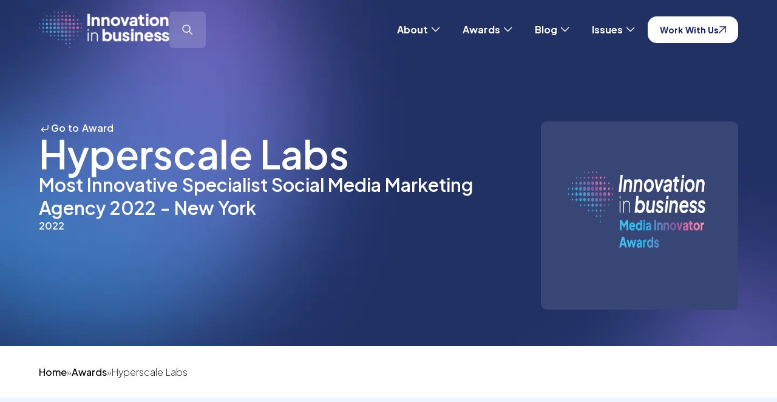

--- FILE ---
content_type: text/html; charset=UTF-8
request_url: https://www.innovationinbusiness.com/winners/hyperscale-labs/
body_size: 15168
content:
<!doctype html>

<html lang="en-GB" >

<head>
	<meta name="viewport" content="width=device-width, initial-scale=1" />

	<meta name='robots' content='index, follow, max-image-preview:large, max-snippet:-1, max-video-preview:-1' />
	<style>img:is([sizes="auto" i], [sizes^="auto," i]) { contain-intrinsic-size: 3000px 1500px }</style>
	
	<!-- This site is optimized with the Yoast SEO plugin v26.8 - https://yoast.com/product/yoast-seo-wordpress/ -->
	<title>Hyperscale Labs (2022 Winner: Media Innovator Awards) - Innovation in Business</title>
	<meta name="description" content="Hyperscale Labs - 2022 winner." />
	<link rel="canonical" href="https://www.innovationinbusiness.com/winners/hyperscale-labs/" />
	<meta property="og:locale" content="en_GB" />
	<meta property="og:type" content="article" />
	<meta property="og:title" content="Hyperscale Labs (2022 Winner: Media Innovator Awards) - Innovation in Business" />
	<meta property="og:description" content="Hyperscale Labs - 2022 winner." />
	<meta property="og:url" content="https://www.innovationinbusiness.com/winners/hyperscale-labs/" />
	<meta property="og:site_name" content="Innovation in Business" />
	<meta property="article:modified_time" content="2024-09-12T14:04:00+00:00" />
	<meta property="og:image" content="https://www.innovationinbusiness.com/wp-content/uploads/2025/01/og-image-iib.jpg" />
	<meta property="og:image:width" content="1920" />
	<meta property="og:image:height" content="1080" />
	<meta name="twitter:card" content="summary_large_image" />
	<script type="application/ld+json" class="yoast-schema-graph">{"@context":"https://schema.org","@graph":[{"@type":"WebPage","@id":"https://www.innovationinbusiness.com/winners/hyperscale-labs/","url":"https://www.innovationinbusiness.com/winners/hyperscale-labs/","name":"Hyperscale Labs - Innovation in Business","isPartOf":{"@id":"https://www.innovationinbusiness.com/#website"},"datePublished":"2023-03-17T10:13:20+00:00","dateModified":"2024-09-12T14:04:00+00:00","description":"Hyperscale Labs - 2022 winner.","breadcrumb":{"@id":"https://www.innovationinbusiness.com/winners/hyperscale-labs/#breadcrumb"},"inLanguage":"en-GB","potentialAction":[{"@type":"ReadAction","target":["https://www.innovationinbusiness.com/winners/hyperscale-labs/"]}]},{"@type":"BreadcrumbList","@id":"https://www.innovationinbusiness.com/winners/hyperscale-labs/#breadcrumb","itemListElement":[{"@type":"ListItem","position":1,"name":"Home","item":"/"},{"@type":"ListItem","position":2,"name":"Awards","item":"/our-awards/"},{"@type":"ListItem","position":3,"name":"Hyperscale Labs"}]},{"@type":"WebSite","@id":"https://www.innovationinbusiness.com/#website","url":"https://www.innovationinbusiness.com/","name":"Innovation in Business","description":"","potentialAction":[{"@type":"SearchAction","target":{"@type":"EntryPoint","urlTemplate":"https://www.innovationinbusiness.com/?s={search_term_string}"},"query-input":{"@type":"PropertyValueSpecification","valueRequired":true,"valueName":"search_term_string"}}],"inLanguage":"en-GB"}]}</script>
	<!-- / Yoast SEO plugin. -->


<link rel='dns-prefetch' href='//static.addtoany.com' />
<link rel='dns-prefetch' href='//use.fontawesome.com' />
<link rel="alternate" type="application/rss+xml" title="Innovation in Business &raquo; Feed" href="https://www.innovationinbusiness.com/feed/" />
<link rel='stylesheet' id='wp-block-library-css' href='https://www.innovationinbusiness.com/wp-includes/css/dist/block-library/style.min.css?ver=6.7.4' media='all' />
<style id='wp-block-library-theme-inline-css'>
.wp-block-audio :where(figcaption){color:#555;font-size:13px;text-align:center}.is-dark-theme .wp-block-audio :where(figcaption){color:#ffffffa6}.wp-block-audio{margin:0 0 1em}.wp-block-code{border:1px solid #ccc;border-radius:4px;font-family:Menlo,Consolas,monaco,monospace;padding:.8em 1em}.wp-block-embed :where(figcaption){color:#555;font-size:13px;text-align:center}.is-dark-theme .wp-block-embed :where(figcaption){color:#ffffffa6}.wp-block-embed{margin:0 0 1em}.blocks-gallery-caption{color:#555;font-size:13px;text-align:center}.is-dark-theme .blocks-gallery-caption{color:#ffffffa6}:root :where(.wp-block-image figcaption){color:#555;font-size:13px;text-align:center}.is-dark-theme :root :where(.wp-block-image figcaption){color:#ffffffa6}.wp-block-image{margin:0 0 1em}.wp-block-pullquote{border-bottom:4px solid;border-top:4px solid;color:currentColor;margin-bottom:1.75em}.wp-block-pullquote cite,.wp-block-pullquote footer,.wp-block-pullquote__citation{color:currentColor;font-size:.8125em;font-style:normal;text-transform:uppercase}.wp-block-quote{border-left:.25em solid;margin:0 0 1.75em;padding-left:1em}.wp-block-quote cite,.wp-block-quote footer{color:currentColor;font-size:.8125em;font-style:normal;position:relative}.wp-block-quote:where(.has-text-align-right){border-left:none;border-right:.25em solid;padding-left:0;padding-right:1em}.wp-block-quote:where(.has-text-align-center){border:none;padding-left:0}.wp-block-quote.is-large,.wp-block-quote.is-style-large,.wp-block-quote:where(.is-style-plain){border:none}.wp-block-search .wp-block-search__label{font-weight:700}.wp-block-search__button{border:1px solid #ccc;padding:.375em .625em}:where(.wp-block-group.has-background){padding:1.25em 2.375em}.wp-block-separator.has-css-opacity{opacity:.4}.wp-block-separator{border:none;border-bottom:2px solid;margin-left:auto;margin-right:auto}.wp-block-separator.has-alpha-channel-opacity{opacity:1}.wp-block-separator:not(.is-style-wide):not(.is-style-dots){width:100px}.wp-block-separator.has-background:not(.is-style-dots){border-bottom:none;height:1px}.wp-block-separator.has-background:not(.is-style-wide):not(.is-style-dots){height:2px}.wp-block-table{margin:0 0 1em}.wp-block-table td,.wp-block-table th{word-break:normal}.wp-block-table :where(figcaption){color:#555;font-size:13px;text-align:center}.is-dark-theme .wp-block-table :where(figcaption){color:#ffffffa6}.wp-block-video :where(figcaption){color:#555;font-size:13px;text-align:center}.is-dark-theme .wp-block-video :where(figcaption){color:#ffffffa6}.wp-block-video{margin:0 0 1em}:root :where(.wp-block-template-part.has-background){margin-bottom:0;margin-top:0;padding:1.25em 2.375em}
</style>
<link rel='stylesheet' id='twenty-twenty-one-custom-color-overrides-css' href='https://www.innovationinbusiness.com/wp-content/themes/IIB-current/assets/css/custom-color-overrides.css?ver=6.7.4' media='all' />
<style id='font-awesome-svg-styles-default-inline-css'>
.svg-inline--fa {
  display: inline-block;
  height: 1em;
  overflow: visible;
  vertical-align: -.125em;
}
</style>
<link rel='stylesheet' id='font-awesome-svg-styles-css' href='https://www.innovationinbusiness.com/wp-content/uploads/font-awesome/v6.1.1/css/svg-with-js.css' media='all' />
<style id='font-awesome-svg-styles-inline-css'>
   .wp-block-font-awesome-icon svg::before,
   .wp-rich-text-font-awesome-icon svg::before {content: unset;}
</style>
<style id='classic-theme-styles-inline-css'>
/*! This file is auto-generated */
.wp-block-button__link{color:#fff;background-color:#32373c;border-radius:9999px;box-shadow:none;text-decoration:none;padding:calc(.667em + 2px) calc(1.333em + 2px);font-size:1.125em}.wp-block-file__button{background:#32373c;color:#fff;text-decoration:none}
</style>
<style id='global-styles-inline-css'>
:root{--wp--preset--aspect-ratio--square: 1;--wp--preset--aspect-ratio--4-3: 4/3;--wp--preset--aspect-ratio--3-4: 3/4;--wp--preset--aspect-ratio--3-2: 3/2;--wp--preset--aspect-ratio--2-3: 2/3;--wp--preset--aspect-ratio--16-9: 16/9;--wp--preset--aspect-ratio--9-16: 9/16;--wp--preset--color--black: #000000;--wp--preset--color--cyan-bluish-gray: #abb8c3;--wp--preset--color--white: #FFFFFF;--wp--preset--color--pale-pink: #f78da7;--wp--preset--color--vivid-red: #cf2e2e;--wp--preset--color--luminous-vivid-orange: #ff6900;--wp--preset--color--luminous-vivid-amber: #fcb900;--wp--preset--color--light-green-cyan: #7bdcb5;--wp--preset--color--vivid-green-cyan: #00d084;--wp--preset--color--pale-cyan-blue: #8ed1fc;--wp--preset--color--vivid-cyan-blue: #0693e3;--wp--preset--color--vivid-purple: #9b51e0;--wp--preset--color--dark-gray: #28303D;--wp--preset--color--gray: #39414D;--wp--preset--color--green: #D1E4DD;--wp--preset--color--blue: #D1DFE4;--wp--preset--color--purple: #D1D1E4;--wp--preset--color--red: #E4D1D1;--wp--preset--color--orange: #E4DAD1;--wp--preset--color--yellow: #EEEADD;--wp--preset--gradient--vivid-cyan-blue-to-vivid-purple: linear-gradient(135deg,rgba(6,147,227,1) 0%,rgb(155,81,224) 100%);--wp--preset--gradient--light-green-cyan-to-vivid-green-cyan: linear-gradient(135deg,rgb(122,220,180) 0%,rgb(0,208,130) 100%);--wp--preset--gradient--luminous-vivid-amber-to-luminous-vivid-orange: linear-gradient(135deg,rgba(252,185,0,1) 0%,rgba(255,105,0,1) 100%);--wp--preset--gradient--luminous-vivid-orange-to-vivid-red: linear-gradient(135deg,rgba(255,105,0,1) 0%,rgb(207,46,46) 100%);--wp--preset--gradient--very-light-gray-to-cyan-bluish-gray: linear-gradient(135deg,rgb(238,238,238) 0%,rgb(169,184,195) 100%);--wp--preset--gradient--cool-to-warm-spectrum: linear-gradient(135deg,rgb(74,234,220) 0%,rgb(151,120,209) 20%,rgb(207,42,186) 40%,rgb(238,44,130) 60%,rgb(251,105,98) 80%,rgb(254,248,76) 100%);--wp--preset--gradient--blush-light-purple: linear-gradient(135deg,rgb(255,206,236) 0%,rgb(152,150,240) 100%);--wp--preset--gradient--blush-bordeaux: linear-gradient(135deg,rgb(254,205,165) 0%,rgb(254,45,45) 50%,rgb(107,0,62) 100%);--wp--preset--gradient--luminous-dusk: linear-gradient(135deg,rgb(255,203,112) 0%,rgb(199,81,192) 50%,rgb(65,88,208) 100%);--wp--preset--gradient--pale-ocean: linear-gradient(135deg,rgb(255,245,203) 0%,rgb(182,227,212) 50%,rgb(51,167,181) 100%);--wp--preset--gradient--electric-grass: linear-gradient(135deg,rgb(202,248,128) 0%,rgb(113,206,126) 100%);--wp--preset--gradient--midnight: linear-gradient(135deg,rgb(2,3,129) 0%,rgb(40,116,252) 100%);--wp--preset--gradient--purple-to-yellow: linear-gradient(160deg, #D1D1E4 0%, #EEEADD 100%);--wp--preset--gradient--yellow-to-purple: linear-gradient(160deg, #EEEADD 0%, #D1D1E4 100%);--wp--preset--gradient--green-to-yellow: linear-gradient(160deg, #D1E4DD 0%, #EEEADD 100%);--wp--preset--gradient--yellow-to-green: linear-gradient(160deg, #EEEADD 0%, #D1E4DD 100%);--wp--preset--gradient--red-to-yellow: linear-gradient(160deg, #E4D1D1 0%, #EEEADD 100%);--wp--preset--gradient--yellow-to-red: linear-gradient(160deg, #EEEADD 0%, #E4D1D1 100%);--wp--preset--gradient--purple-to-red: linear-gradient(160deg, #D1D1E4 0%, #E4D1D1 100%);--wp--preset--gradient--red-to-purple: linear-gradient(160deg, #E4D1D1 0%, #D1D1E4 100%);--wp--preset--font-size--small: 18px;--wp--preset--font-size--medium: 20px;--wp--preset--font-size--large: 24px;--wp--preset--font-size--x-large: 42px;--wp--preset--font-size--extra-small: 16px;--wp--preset--font-size--normal: 20px;--wp--preset--font-size--extra-large: 40px;--wp--preset--font-size--huge: 96px;--wp--preset--font-size--gigantic: 144px;--wp--preset--spacing--20: 0.44rem;--wp--preset--spacing--30: 0.67rem;--wp--preset--spacing--40: 1rem;--wp--preset--spacing--50: 1.5rem;--wp--preset--spacing--60: 2.25rem;--wp--preset--spacing--70: 3.38rem;--wp--preset--spacing--80: 5.06rem;--wp--preset--shadow--natural: 6px 6px 9px rgba(0, 0, 0, 0.2);--wp--preset--shadow--deep: 12px 12px 50px rgba(0, 0, 0, 0.4);--wp--preset--shadow--sharp: 6px 6px 0px rgba(0, 0, 0, 0.2);--wp--preset--shadow--outlined: 6px 6px 0px -3px rgba(255, 255, 255, 1), 6px 6px rgba(0, 0, 0, 1);--wp--preset--shadow--crisp: 6px 6px 0px rgba(0, 0, 0, 1);}:where(.is-layout-flex){gap: 0.5em;}:where(.is-layout-grid){gap: 0.5em;}body .is-layout-flex{display: flex;}.is-layout-flex{flex-wrap: wrap;align-items: center;}.is-layout-flex > :is(*, div){margin: 0;}body .is-layout-grid{display: grid;}.is-layout-grid > :is(*, div){margin: 0;}:where(.wp-block-columns.is-layout-flex){gap: 2em;}:where(.wp-block-columns.is-layout-grid){gap: 2em;}:where(.wp-block-post-template.is-layout-flex){gap: 1.25em;}:where(.wp-block-post-template.is-layout-grid){gap: 1.25em;}.has-black-color{color: var(--wp--preset--color--black) !important;}.has-cyan-bluish-gray-color{color: var(--wp--preset--color--cyan-bluish-gray) !important;}.has-white-color{color: var(--wp--preset--color--white) !important;}.has-pale-pink-color{color: var(--wp--preset--color--pale-pink) !important;}.has-vivid-red-color{color: var(--wp--preset--color--vivid-red) !important;}.has-luminous-vivid-orange-color{color: var(--wp--preset--color--luminous-vivid-orange) !important;}.has-luminous-vivid-amber-color{color: var(--wp--preset--color--luminous-vivid-amber) !important;}.has-light-green-cyan-color{color: var(--wp--preset--color--light-green-cyan) !important;}.has-vivid-green-cyan-color{color: var(--wp--preset--color--vivid-green-cyan) !important;}.has-pale-cyan-blue-color{color: var(--wp--preset--color--pale-cyan-blue) !important;}.has-vivid-cyan-blue-color{color: var(--wp--preset--color--vivid-cyan-blue) !important;}.has-vivid-purple-color{color: var(--wp--preset--color--vivid-purple) !important;}.has-black-background-color{background-color: var(--wp--preset--color--black) !important;}.has-cyan-bluish-gray-background-color{background-color: var(--wp--preset--color--cyan-bluish-gray) !important;}.has-white-background-color{background-color: var(--wp--preset--color--white) !important;}.has-pale-pink-background-color{background-color: var(--wp--preset--color--pale-pink) !important;}.has-vivid-red-background-color{background-color: var(--wp--preset--color--vivid-red) !important;}.has-luminous-vivid-orange-background-color{background-color: var(--wp--preset--color--luminous-vivid-orange) !important;}.has-luminous-vivid-amber-background-color{background-color: var(--wp--preset--color--luminous-vivid-amber) !important;}.has-light-green-cyan-background-color{background-color: var(--wp--preset--color--light-green-cyan) !important;}.has-vivid-green-cyan-background-color{background-color: var(--wp--preset--color--vivid-green-cyan) !important;}.has-pale-cyan-blue-background-color{background-color: var(--wp--preset--color--pale-cyan-blue) !important;}.has-vivid-cyan-blue-background-color{background-color: var(--wp--preset--color--vivid-cyan-blue) !important;}.has-vivid-purple-background-color{background-color: var(--wp--preset--color--vivid-purple) !important;}.has-black-border-color{border-color: var(--wp--preset--color--black) !important;}.has-cyan-bluish-gray-border-color{border-color: var(--wp--preset--color--cyan-bluish-gray) !important;}.has-white-border-color{border-color: var(--wp--preset--color--white) !important;}.has-pale-pink-border-color{border-color: var(--wp--preset--color--pale-pink) !important;}.has-vivid-red-border-color{border-color: var(--wp--preset--color--vivid-red) !important;}.has-luminous-vivid-orange-border-color{border-color: var(--wp--preset--color--luminous-vivid-orange) !important;}.has-luminous-vivid-amber-border-color{border-color: var(--wp--preset--color--luminous-vivid-amber) !important;}.has-light-green-cyan-border-color{border-color: var(--wp--preset--color--light-green-cyan) !important;}.has-vivid-green-cyan-border-color{border-color: var(--wp--preset--color--vivid-green-cyan) !important;}.has-pale-cyan-blue-border-color{border-color: var(--wp--preset--color--pale-cyan-blue) !important;}.has-vivid-cyan-blue-border-color{border-color: var(--wp--preset--color--vivid-cyan-blue) !important;}.has-vivid-purple-border-color{border-color: var(--wp--preset--color--vivid-purple) !important;}.has-vivid-cyan-blue-to-vivid-purple-gradient-background{background: var(--wp--preset--gradient--vivid-cyan-blue-to-vivid-purple) !important;}.has-light-green-cyan-to-vivid-green-cyan-gradient-background{background: var(--wp--preset--gradient--light-green-cyan-to-vivid-green-cyan) !important;}.has-luminous-vivid-amber-to-luminous-vivid-orange-gradient-background{background: var(--wp--preset--gradient--luminous-vivid-amber-to-luminous-vivid-orange) !important;}.has-luminous-vivid-orange-to-vivid-red-gradient-background{background: var(--wp--preset--gradient--luminous-vivid-orange-to-vivid-red) !important;}.has-very-light-gray-to-cyan-bluish-gray-gradient-background{background: var(--wp--preset--gradient--very-light-gray-to-cyan-bluish-gray) !important;}.has-cool-to-warm-spectrum-gradient-background{background: var(--wp--preset--gradient--cool-to-warm-spectrum) !important;}.has-blush-light-purple-gradient-background{background: var(--wp--preset--gradient--blush-light-purple) !important;}.has-blush-bordeaux-gradient-background{background: var(--wp--preset--gradient--blush-bordeaux) !important;}.has-luminous-dusk-gradient-background{background: var(--wp--preset--gradient--luminous-dusk) !important;}.has-pale-ocean-gradient-background{background: var(--wp--preset--gradient--pale-ocean) !important;}.has-electric-grass-gradient-background{background: var(--wp--preset--gradient--electric-grass) !important;}.has-midnight-gradient-background{background: var(--wp--preset--gradient--midnight) !important;}.has-small-font-size{font-size: var(--wp--preset--font-size--small) !important;}.has-medium-font-size{font-size: var(--wp--preset--font-size--medium) !important;}.has-large-font-size{font-size: var(--wp--preset--font-size--large) !important;}.has-x-large-font-size{font-size: var(--wp--preset--font-size--x-large) !important;}
:where(.wp-block-post-template.is-layout-flex){gap: 1.25em;}:where(.wp-block-post-template.is-layout-grid){gap: 1.25em;}
:where(.wp-block-columns.is-layout-flex){gap: 2em;}:where(.wp-block-columns.is-layout-grid){gap: 2em;}
:root :where(.wp-block-pullquote){font-size: 1.5em;line-height: 1.6;}
</style>
<link rel='stylesheet' id='twenty-twenty-one-print-style-css' href='https://www.innovationinbusiness.com/wp-content/themes/IIB-current/assets/css/print.css?ver=6.7.4' media='print' />
<link rel='stylesheet' id='font-awesome-official-css' href='https://use.fontawesome.com/releases/v6.1.1/css/all.css' media='all' integrity="sha384-/frq1SRXYH/bSyou/HUp/hib7RVN1TawQYja658FEOodR/FQBKVqT9Ol+Oz3Olq5" crossorigin="anonymous" />
<link rel='stylesheet' id='addtoany-css' href='https://www.innovationinbusiness.com/wp-content/plugins/add-to-any/addtoany.min.css?ver=1.16' media='all' />
<link rel='stylesheet' id='font-awesome-official-v4shim-css' href='https://use.fontawesome.com/releases/v6.1.1/css/v4-shims.css' media='all' integrity="sha384-4Jczmr1SlicmtiAiHGxwWtSzLJAS97HzJsKGqfC0JtZktLrPXIux1u6GJNVRRqiN" crossorigin="anonymous" />
<script id="addtoany-core-js-before">
window.a2a_config=window.a2a_config||{};a2a_config.callbacks=[];a2a_config.overlays=[];a2a_config.templates={};a2a_localize = {
	Share: "Share",
	Save: "Save",
	Subscribe: "Subscribe",
	Email: "Email",
	Bookmark: "Bookmark",
	ShowAll: "Show All",
	ShowLess: "Show less",
	FindServices: "Find service(s)",
	FindAnyServiceToAddTo: "Instantly find any service to add to",
	PoweredBy: "Powered by",
	ShareViaEmail: "Share via email",
	SubscribeViaEmail: "Subscribe via email",
	BookmarkInYourBrowser: "Bookmark in your browser",
	BookmarkInstructions: "Press Ctrl+D or \u2318+D to bookmark this page",
	AddToYourFavorites: "Add to your favourites",
	SendFromWebOrProgram: "Send from any email address or email program",
	EmailProgram: "Email program",
	More: "More&#8230;",
	ThanksForSharing: "Thanks for sharing!",
	ThanksForFollowing: "Thanks for following!"
};
</script>
<script defer src="https://static.addtoany.com/menu/page.js" id="addtoany-core-js"></script>
<script src="https://www.innovationinbusiness.com/wp-includes/js/jquery/jquery.min.js?ver=3.7.1" id="jquery-core-js"></script>
<script src="https://www.innovationinbusiness.com/wp-includes/js/jquery/jquery-migrate.min.js?ver=3.4.1" id="jquery-migrate-js"></script>
<script defer src="https://www.innovationinbusiness.com/wp-content/plugins/add-to-any/addtoany.min.js?ver=1.1" id="addtoany-jquery-js"></script>
<script src="https://www.innovationinbusiness.com/wp-content/plugins/davina-response/public/js/davina-response-public.js?ver=1.12.0" id="davina-response-js"></script>
        <!-- AI Global Media - Global Core Code -->
    <script>
        window.aigm_core_loaded = false;
        window.aigm_core_loaded_events = [];
        window.onAIGMCoreLoaded = (callback) => {
            if(window.aigm_core_loaded) { callback(); return; }
            window.aigm_core_loaded_events.push(callback);
        };
    </script>
    <link href="https://production.aiglobalmedia.net/assets/ai-global-media-core/public/core.min.css?v=1.21" rel="preload stylesheet" as="style" type="text/css">
    <script src="https://production.aiglobalmedia.net/assets/ai-global-media-core/public/core.min.js?v=1.21" async></script>
<link rel="icon" href="https://www.innovationinbusiness.com/wp-content/uploads/2022/05/cropped-Vector-1-32x32.png" sizes="32x32" />
<link rel="icon" href="https://www.innovationinbusiness.com/wp-content/uploads/2022/05/cropped-Vector-1-192x192.png" sizes="192x192" />
<link rel="apple-touch-icon" href="https://www.innovationinbusiness.com/wp-content/uploads/2022/05/cropped-Vector-1-180x180.png" />
<meta name="msapplication-TileImage" content="https://www.innovationinbusiness.com/wp-content/uploads/2022/05/cropped-Vector-1-270x270.png" />
	<link rel="preconnect" href="https://fonts.googleapis.com">
<link rel="preconnect" href="https://fonts.gstatic.com" crossorigin>
<link
    href="https://fonts.googleapis.com/css2?family=Roboto:ital,wght@0,100;0,300;0,400;0,500;0,700;0,900;1,100;1,300;1,400;1,500;1,700;1,900&display=swap"
    rel="stylesheet">

<link rel="preconnect" href="https://fonts.googleapis.com">
<link rel="preconnect" href="https://fonts.gstatic.com" crossorigin>
<link href="https://fonts.googleapis.com/css2?family=Plus+Jakarta+Sans:ital,wght@0,200..800;1,200..800&display=swap"
    rel="stylesheet">

<link rel="preconnect" href="https://fonts.googleapis.com">
<link rel="preconnect" href="https://fonts.gstatic.com" crossorigin>
<link
    href="https://fonts.googleapis.com/css2?family=Poppins:ital,wght@0,100;0,200;0,300;0,400;0,500;0,600;0,700;0,800;0,900;1,100;1,200;1,300;1,400;1,500;1,600;1,700;1,800;1,900&display=swap"
    rel="stylesheet">	<link rel="stylesheet"
		href="/wp-content/themes/IIB-current/style-custom.css?v=1768482057"
		media="all">
	<link rel="stylesheet" href="https://cdnjs.cloudflare.com/ajax/libs/slick-carousel/1.8.1/slick.min.css"
		integrity="sha512-yHknP1/AwR+yx26cB1y0cjvQUMvEa2PFzt1c9LlS4pRQ5NOTZFWbhBig+X9G9eYW/8m0/4OXNx8pxJ6z57x0dw=="
		crossorigin="anonymous" referrerpolicy="no-referrer" />

    <!-- Google Tag Manager -->
    <script>(function(w,d,s,l,i){w[l]=w[l]||[];w[l].push({'gtm.start':
    new Date().getTime(),event:'gtm.js'});var f=d.getElementsByTagName(s)[0],
    j=d.createElement(s),dl=l!='dataLayer'?'&l='+l:'';j.async=true;j.src=
    'https://www.googletagmanager.com/gtm.js?id='+i+dl;f.parentNode.insertBefore(j,f);
    })(window,document,'script','dataLayer','GTM-TXVZML9T');</script>
    <!-- End Google Tag Manager -->

	<!-- Google tag (gtag.js) -->
	<script>
		window.dataLayer = window.dataLayer || [];
		function gtag() { dataLayer.push(arguments); }
		//gtag('js', new Date());
		//gtag('config', 'G-N8E33ZHKFV');
		//gtag("consent", "default", {
		//	ad_storage: "denied",
		//	ad_user_data: "denied",
		//	ad_personalization: "denied",
		//	analytics_storage: "denied",
		//	functionality_storage: "denied",
		//	personalization_storage: "denied",
		//	security_storage: "granted",
		//	wait_for_update: 2000
		//});
		//gtag("set", "ads_data_redaction", true);
		//gtag("set", "url_passthrough", true);
	</script>

    <!-- Start cookieyes banner -->
	<!--<script id="cookieyes" type="text/javascript" src="https://cdn-cookieyes.com/client_data/1739ba3646ae3f8451a9fcbe/script.js"></script>-->
	<!-- End cookieyes banner -->

    <!--<script src="https://cdn-eu.pagesense.io/js/aiglobal/0fe362d2ef9240b4a90cd109a8938a28.js"></script>-->
</head>

<body class="winners-template-default single single-winners postid-2301 wp-embed-responsive is-light-theme no-js singular has-main-navigation">
    <!--<div class="aigm-brand-shutdown-notice"><strong>Notice:</strong> Innovation in Business is closing its doors in May 2026. We are merging with <a href="https://www.corporatevision-news.com/?utm_source=referral&utm_medium=banner&utm_campaign=closing+down+websites&utm_content=IIB">Corporate Vision</a> which will have everything you need.</div>-->

	    <noscript id="aigm-js-noscript-warning">
        <div style="position: fixed; bottom: 0px; left: 0px; z-index: 500; background: red; width: 100%; padding: 16px 20px; text-align: center; color: #fff; font-weight: 600; font-size: 18px;">
            <span>Please enable JavaScript in your web browser settings, under the site permissions section to unlock full site functionality.</span> 
            <a href="https://www.enable-javascript.com/" target="_blank" rel="nofollow" style="color: #ffc9c9; text-decoration: underline; text-underline-offset: 0px; text-underline-position: under; text-decoration-color: rgb(255 255 255 / 50%);">Click here for help.</a>
        </div>
    </noscript>

    <!-- Google Tag Manager (noscript) -->
    <noscript><iframe src="https://www.googletagmanager.com/ns.html?id=GTM-TXVZML9T"
    height="0" width="0" style="display:none;visibility:hidden"></iframe></noscript>
    <!-- End Google Tag Manager (noscript) -->

	<div id="page" class="site">
		<header class="main-header iib">
			<div class="mobile-header">
				<a href="https://www.innovationinbusiness.com/" aria-label="home"><img class="site-logo"
						src="https://www.innovationinbusiness.com/wp-content/themes/IIB-current/assets/images/site-logo-hd.webp" alt=""
						width="195px" height="59px"></a>
				<div class="mobile-nav">
					<div class="nav-search">

					</div>
					<div class="burger-menu">
						<span></span>
						<span></span>
					</div>
				</div>
			</div>
			<div class="desktop-header">
				<div class="header-left">
					<a href="https://www.innovationinbusiness.com/"><img class="site-logo"
							src="https://www.innovationinbusiness.com/wp-content/themes/IIB-current/assets/images/site-logo-hd.webp" alt=""
							aria-label="home"></a>
					<form role="search" autocomplete="off" method="get" class="search-form"
						action="https://www.innovationinbusiness.com/">
						<div class="input-group search-group">
							<i class="fas fa-search"></i>
							<input type="text" class="form-control search-control" name="s"
								placeholder="Search for something" value="">

							<svg class="spinner" width="20px" height="20px" viewBox="0 0 66 66"
								xmlns="http://www.w3.org/2000/svg">
								<circle fill="none" stroke-width="6" stroke-linecap="round" stroke="white" cx="33"
									cy="33" r="30" stroke-dasharray="187" stroke-dashoffset="0"></circle>
							</svg>

						</div>
						<div class="search-autocomplete">
							<div class="post-results results">
								<p class="result-title">Posts</p>
								<div class="result-content">
								</div>
							</div>
							<div class="award-results results">
								<p class="result-title">Awards</p>
								<div class="result-content">
								</div>
							</div>
							<div class="page-results results">
								<p class="result-title">Pages</p>
								<div class="result-content">
								</div>
							</div>
							<div class="cat-results results">
								<p class="result-title">Categories</p>
								<div class="result-content">

								</div>
							</div>
							<p class="no-results">
							</p>
							<a class="more-button page-result-main-link" href="">More
								Results</a>
						</div>
					</form>
					<div class="search-click">
						<svg xmlns="http://www.w3.org/2000/svg" width="24" height="24" viewBox="0 0 24 24" fill="none">
							<path fill-rule="evenodd" clip-rule="evenodd"
								d="M4.96582 10.2126C4.96582 7.37231 7.26831 5.06982 10.1086 5.06982C12.9488 5.06982 15.2513 7.37231 15.2513 10.2126C15.2513 13.0528 12.9488 15.3553 10.1086 15.3553C7.26831 15.3553 4.96582 13.0528 4.96582 10.2126ZM10.1086 3.56982C6.43988 3.56982 3.46582 6.54389 3.46582 10.2126C3.46582 13.8813 6.43988 16.8553 10.1086 16.8553C11.6727 16.8553 13.1106 16.3147 14.2455 15.4102L18.8383 20.0029C19.1312 20.2958 19.6061 20.2958 19.8989 20.0029C20.1918 19.7101 20.1918 19.2352 19.8989 18.9423L15.3062 14.3495C16.2107 13.2146 16.7513 11.7767 16.7513 10.2126C16.7513 6.54389 13.7773 3.56982 10.1086 3.56982Z"
								fill="white" />
						</svg>
					</div>
				</div>

				<nav class="desktop-nav">
					<ul>
						<li id="about-sub-toggle">
							About <svg xmlns="http://www.w3.org/2000/svg" width="25" height="25" viewBox="0 0 19 18"
								fill="none">
								<path d="M5.07227 6.75L9.57227 11.25L14.0723 6.75" stroke="white" stroke-width="1.125"
									stroke-linecap="round" stroke-linejoin="round" />
							</svg>
						</li>
						<li id="awards-sub-toggle">
							Awards
							<svg xmlns="http://www.w3.org/2000/svg" width="25" height="25" viewBox="0 0 19 18"
								fill="none">
								<path d="M5.07227 6.75L9.57227 11.25L14.0723 6.75" stroke="white" stroke-width="1.125"
									stroke-linecap="round" stroke-linejoin="round" />
							</svg>
						</li>
						<li id="blog-sub-toggle">
							Blog
							<svg xmlns="http://www.w3.org/2000/svg" width="25" height="25" viewBox="0 0 19 18"
								fill="none">
								<path d="M5.07227 6.75L9.57227 11.25L14.0723 6.75" stroke="white" stroke-width="1.125"
									stroke-linecap="round" stroke-linejoin="round" />
							</svg>
						</li>
						<li id="issues-sub-toggle">
							Issues
							<svg xmlns="http://www.w3.org/2000/svg" width="25" height="25" viewBox="0 0 19 18"
								fill="none">
								<path d="M5.07227 6.75L9.57227 11.25L14.0723 6.75" stroke="white" stroke-width="1.125"
									stroke-linecap="round" stroke-linejoin="round" />
							</svg>
						</li>
					</ul>
					<a class="main-cta" href="https://www.innovationinbusiness.com/advertise-with-us">
						Work With Us
						<svg xmlns="http://www.w3.org/2000/svg" width="12" height="12" viewBox="0 0 12 12" fill="none">
							<path d="M11 1L1 11" stroke="#213165" stroke-width="1.5" stroke-linecap="round"
								stroke-linejoin="round" />
							<path d="M2 1H11V10" stroke="#213165" stroke-width="1.5" stroke-linecap="round"
								stroke-linejoin="round" />
						</svg>
					</a>
				</nav>
			</div>
		</header>

		<div class="about-submenu-overlay">
			<div class="about-submenu">
				<div class="about-submenu-inner">
					<a class="about-sub-item" href="https://www.innovationinbusiness.com/about-us">
						<img src="https://www.innovationinbusiness.com/wp-content/themes/IIB-current/assets/images/laptop.webp" alt=""
							loading="lazy">
						<div class="hero-card-link">
							<p>About</p>
							<div class="svg-outer svg-awards">
								<svg xmlns="http://www.w3.org/2000/svg" width="25" height="24" viewBox="0 0 25 24"
									fill="none">
									<path d="M17.5 7L7.5 17" stroke="white" stroke-width="1.5" stroke-linecap="round"
										stroke-linejoin="round" />
									<path d="M8.5 7H17.5V16" stroke="white" stroke-width="1.5" stroke-linecap="round"
										stroke-linejoin="round" />
								</svg>
							</div>
						</div>
					</a>
					<a class="about-sub-item" href="https://www.innovationinbusiness.com/contact-us">
						<img src="https://www.innovationinbusiness.com/wp-content/themes/IIB-current/assets/images/laptopzoom.webp" alt=""
							loading="lazy">
						<div class="hero-card-link">
							<p>Contact</p>
							<div class="svg-outer svg-issues">
								<svg xmlns="http://www.w3.org/2000/svg" width="25" height="24" viewBox="0 0 25 24"
									fill="none">
									<path d="M17.5 7L7.5 17" stroke="white" stroke-width="1.5" stroke-linecap="round"
										stroke-linejoin="round" />
									<path d="M8.5 7H17.5V16" stroke="white" stroke-width="1.5" stroke-linecap="round"
										stroke-linejoin="round" />
								</svg>
							</div>
						</div>
					</a>
					<a class="about-sub-item" href="https://www.innovationinbusiness.com/subscribe">
						<img src="https://www.innovationinbusiness.com/wp-content/themes/IIB-current/assets/images/theteam.webp" alt=""
							loading="lazy">
						<div class="hero-card-link">
							<p>Subscribe</p>
							<div class="svg-outer svg-sub">
								<svg xmlns="http://www.w3.org/2000/svg" width="25" height="24" viewBox="0 0 25 24"
									fill="none">
									<path d="M17.5 7L7.5 17" stroke="white" stroke-width="1.5" stroke-linecap="round"
										stroke-linejoin="round" />
									<path d="M8.5 7H17.5V16" stroke="white" stroke-width="1.5" stroke-linecap="round"
										stroke-linejoin="round" />
								</svg>
							</div>
						</div>
					</a>
					<a class="about-sub-item" href="https://www.innovationinbusiness.com/advertise-with-us">
						<img src="https://www.innovationinbusiness.com/wp-content/themes/IIB-current/assets/images/advertise-menu-img.jpg" alt=""
							loading="lazy">
						<div class="hero-card-link">
							<p>Advertise</p>
							<div class="svg-outer svg-blog">
								<svg xmlns="http://www.w3.org/2000/svg" width="25" height="24" viewBox="0 0 25 24"
									fill="none">
									<path d="M17.5 7L7.5 17" stroke="white" stroke-width="1.5" stroke-linecap="round"
										stroke-linejoin="round" />
									<path d="M8.5 7H17.5V16" stroke="white" stroke-width="1.5" stroke-linecap="round"
										stroke-linejoin="round" />
								</svg>
							</div>
						</div>
					</a>
				</div>
			</div>
		</div>
		<div class="issues-submenu-overlay">
			<div class="issues-submenu">
				<div class="issues-submenu-inner">
					<a class="about-sub-item issue" href="https://www.innovationinbusiness.com/magazine">
						<img src="https://www.innovationinbusiness.com/wp-content/themes/IIB-current/assets/images/issues-nav.webp" alt=""
							loading="lazy">
						<div class="hero-card-link issue">
							<p>Issues Page</p>
							<div class="svg-outer svg-single-awards">
								<svg xmlns="http://www.w3.org/2000/svg" width="25" height="24" viewBox="0 0 25 24"
									fill="none">
									<path d="M17.5 7L7.5 17" stroke="white" stroke-width="1.5" stroke-linecap="round"
										stroke-linejoin="round" />
									<path d="M8.5 7H17.5V16" stroke="white" stroke-width="1.5" stroke-linecap="round"
										stroke-linejoin="round" />
								</svg>
							</div>
						</div>
					</a>
												<a class="about-sub-item issue" href="https://www.innovationinbusiness.com/q1-2025/">
								<img src="https://www.innovationinbusiness.com/wp-content/uploads/2025/03/IIB-Q1-2025-cover-1568x2218.jpg" alt="" loading="lazy">
								<div class="hero-card-link issue">
									<p>Q1 2025</p>
									<div class="svg-outer svg-single-awards">
										<svg xmlns="http://www.w3.org/2000/svg" width="25" height="24" viewBox="0 0 25 24"
											fill="none">
											<path d="M17.5 7L7.5 17" stroke="white" stroke-width="1.5" stroke-linecap="round"
												stroke-linejoin="round" />
											<path d="M8.5 7H17.5V16" stroke="white" stroke-width="1.5" stroke-linecap="round"
												stroke-linejoin="round" />
										</svg>
									</div>
								</div>
							</a>
														<a class="about-sub-item issue" href="https://www.innovationinbusiness.com/q3-2024/">
								<img src="https://www.innovationinbusiness.com/wp-content/uploads/2024/09/IIB-Q3-2024-Cover-1-1568x2218.jpg" alt="" loading="lazy">
								<div class="hero-card-link issue">
									<p>Q3 2024</p>
									<div class="svg-outer svg-single-awards">
										<svg xmlns="http://www.w3.org/2000/svg" width="25" height="24" viewBox="0 0 25 24"
											fill="none">
											<path d="M17.5 7L7.5 17" stroke="white" stroke-width="1.5" stroke-linecap="round"
												stroke-linejoin="round" />
											<path d="M8.5 7H17.5V16" stroke="white" stroke-width="1.5" stroke-linecap="round"
												stroke-linejoin="round" />
										</svg>
									</div>
								</div>
							</a>
														<a class="about-sub-item issue" href="https://www.innovationinbusiness.com/q2-2024/">
								<img src="https://www.innovationinbusiness.com/wp-content/uploads/2024/06/IIB-Q2-2024-Cover-scaled.jpg" alt="" loading="lazy">
								<div class="hero-card-link issue">
									<p>Q2 2024</p>
									<div class="svg-outer svg-single-awards">
										<svg xmlns="http://www.w3.org/2000/svg" width="25" height="24" viewBox="0 0 25 24"
											fill="none">
											<path d="M17.5 7L7.5 17" stroke="white" stroke-width="1.5" stroke-linecap="round"
												stroke-linejoin="round" />
											<path d="M8.5 7H17.5V16" stroke="white" stroke-width="1.5" stroke-linecap="round"
												stroke-linejoin="round" />
										</svg>
									</div>
								</div>
							</a>
														<a class="about-sub-item issue" href="https://www.innovationinbusiness.com/q1-2024/">
								<img src="https://www.innovationinbusiness.com/wp-content/uploads/2024/03/IIB-Q1-2024-Cover-scaled.jpg" alt="" loading="lazy">
								<div class="hero-card-link issue">
									<p>Q1 2024</p>
									<div class="svg-outer svg-single-awards">
										<svg xmlns="http://www.w3.org/2000/svg" width="25" height="24" viewBox="0 0 25 24"
											fill="none">
											<path d="M17.5 7L7.5 17" stroke="white" stroke-width="1.5" stroke-linecap="round"
												stroke-linejoin="round" />
											<path d="M8.5 7H17.5V16" stroke="white" stroke-width="1.5" stroke-linecap="round"
												stroke-linejoin="round" />
										</svg>
									</div>
								</div>
							</a>
											</div>
			</div>
		</div>

		<div class="awards-submenu-overlay">
			<div class="awards-submenu">
				<div class="awards-submenu-inner">
					<div class="awards-grid-single header-awards award-page">
						<img class="about_bg" id="award_logo"
							src="https://www.innovationinbusiness.com/wp-content/themes/IIB-current/assets/images/about-nav.webp"
							alt="Awards logos" loading="lazy">
						<div class="overlay">
							<a class="hero-card-link" href="https://www.innovationinbusiness.com/our-awards">
								<p>Visit Awards Page</p>
								<div class="svg-outer svg-single-awards">
									<svg xmlns="http://www.w3.org/2000/svg" width="25" height="24" viewBox="0 0 25 24"
										fill="none">
										<path d="M17.5 7L7.5 17" stroke="white" stroke-width="1.5"
											stroke-linecap="round" stroke-linejoin="round" />
										<path d="M8.5 7H17.5V16" stroke="white" stroke-width="1.5"
											stroke-linecap="round" stroke-linejoin="round" />
									</svg>
								</div>
							</a>
						</div>
					</div>
												<div class="awards-grid-single header-awards">
								<img class="about_bg" id="award_logo" src="https://www.innovationinbusiness.com/wp-content/uploads/2024/05/The-Developer-Awards-Web-Logo.webp"
									alt="Awards logos" loading="lazy">
								<div class="overlay">
									<a class="hero-card-link" href="https://www.innovationinbusiness.com/awards/the-developer-awards/">
										<p>View Award</p>
										<div class="svg-outer svg-single-awards">
											<svg xmlns="http://www.w3.org/2000/svg" width="25" height="24" viewBox="0 0 25 24"
												fill="none">
												<path d="M17.5 7L7.5 17" stroke="white" stroke-width="1.5"
													stroke-linecap="round" stroke-linejoin="round" />
												<path d="M8.5 7H17.5V16" stroke="white" stroke-width="1.5"
													stroke-linecap="round" stroke-linejoin="round" />
											</svg>
										</div>
									</a>
								</div>
							</div>
														<div class="awards-grid-single header-awards">
								<img class="about_bg" id="award_logo" src="https://www.innovationinbusiness.com/wp-content/uploads/2024/05/PropTech-Awards-Web-Logo-scaled.webp"
									alt="Awards logos" loading="lazy">
								<div class="overlay">
									<a class="hero-card-link" href="https://www.innovationinbusiness.com/awards/proptech-awards/">
										<p>View Award</p>
										<div class="svg-outer svg-single-awards">
											<svg xmlns="http://www.w3.org/2000/svg" width="25" height="24" viewBox="0 0 25 24"
												fill="none">
												<path d="M17.5 7L7.5 17" stroke="white" stroke-width="1.5"
													stroke-linecap="round" stroke-linejoin="round" />
												<path d="M8.5 7H17.5V16" stroke="white" stroke-width="1.5"
													stroke-linecap="round" stroke-linejoin="round" />
											</svg>
										</div>
									</a>
								</div>
							</div>
														<div class="awards-grid-single header-awards">
								<img class="about_bg" id="award_logo" src="https://www.innovationinbusiness.com/wp-content/uploads/2023/09/Tech-CEO-of-the-Year-Awards-Web-Logo-scaled.webp"
									alt="Awards logos" loading="lazy">
								<div class="overlay">
									<a class="hero-card-link" href="https://www.innovationinbusiness.com/awards/technology-ceo-of-the-year/">
										<p>View Award</p>
										<div class="svg-outer svg-single-awards">
											<svg xmlns="http://www.w3.org/2000/svg" width="25" height="24" viewBox="0 0 25 24"
												fill="none">
												<path d="M17.5 7L7.5 17" stroke="white" stroke-width="1.5"
													stroke-linecap="round" stroke-linejoin="round" />
												<path d="M8.5 7H17.5V16" stroke="white" stroke-width="1.5"
													stroke-linecap="round" stroke-linejoin="round" />
											</svg>
										</div>
									</a>
								</div>
							</div>
											</div>
			</div>
		</div>

		<div class="blog-submenu-overlay">
			<div class="blog-submenu">
				<div class="blog-submenu-inner">
					<a class="about-sub-item blog-one" href="https://www.innovationinbusiness.com/articles">
						<img src="https://www.innovationinbusiness.com/wp-content/themes/IIB-current/assets/images/award-nav.webp" alt=""
							loading="lazy">
						<div class="hero-card-link">
							<p>Blog Page</p>
							<div class="svg-outer svg-single-awards">
								<svg xmlns="http://www.w3.org/2000/svg" width="25" height="24" viewBox="0 0 25 24"
									fill="none">
									<path d="M17.5 7L7.5 17" stroke="white" stroke-width="1.5" stroke-linecap="round"
										stroke-linejoin="round" />
									<path d="M8.5 7H17.5V16" stroke="white" stroke-width="1.5" stroke-linecap="round"
										stroke-linejoin="round" />
								</svg>
							</div>
						</div>
					</a>
											<a class="about-sub-item blog-one" href="https://www.innovationinbusiness.com/category/articles/business-advice/">
							<img src="https://www.innovationinbusiness.com/wp-content/themes/IIB-current/assets/images/busad.webp"
								alt="" loading="lazy">
							<div class="hero-card-link">
								<p>Business Advice</p>
								<div class="svg-outer svg-single-awards">
									<svg xmlns="http://www.w3.org/2000/svg" width="25" height="24" viewBox="0 0 25 24"
										fill="none">
										<path d="M17.5 7L7.5 17" stroke="white" stroke-width="1.5" stroke-linecap="round"
											stroke-linejoin="round" />
										<path d="M8.5 7H17.5V16" stroke="white" stroke-width="1.5" stroke-linecap="round"
											stroke-linejoin="round" />
									</svg>
								</div>
							</div>
						</a>
												<a class="about-sub-item blog-one" href="https://www.innovationinbusiness.com/category/articles/creativity/">
							<img src="https://www.innovationinbusiness.com/wp-content/themes/IIB-current/assets/images/creative.webp"
								alt="" loading="lazy">
							<div class="hero-card-link">
								<p>Creativity</p>
								<div class="svg-outer svg-single-awards">
									<svg xmlns="http://www.w3.org/2000/svg" width="25" height="24" viewBox="0 0 25 24"
										fill="none">
										<path d="M17.5 7L7.5 17" stroke="white" stroke-width="1.5" stroke-linecap="round"
											stroke-linejoin="round" />
										<path d="M8.5 7H17.5V16" stroke="white" stroke-width="1.5" stroke-linecap="round"
											stroke-linejoin="round" />
									</svg>
								</div>
							</div>
						</a>
												<a class="about-sub-item blog-one" href="https://www.innovationinbusiness.com/category/articles/news-insight/">
							<img src="https://www.innovationinbusiness.com/wp-content/themes/IIB-current/assets/images/techno.webp"
								alt="" loading="lazy">
							<div class="hero-card-link">
								<p>News &amp; Insight</p>
								<div class="svg-outer svg-single-awards">
									<svg xmlns="http://www.w3.org/2000/svg" width="25" height="24" viewBox="0 0 25 24"
										fill="none">
										<path d="M17.5 7L7.5 17" stroke="white" stroke-width="1.5" stroke-linecap="round"
											stroke-linejoin="round" />
										<path d="M8.5 7H17.5V16" stroke="white" stroke-width="1.5" stroke-linecap="round"
											stroke-linejoin="round" />
									</svg>
								</div>
							</div>
						</a>
												<a class="about-sub-item blog-one" href="https://www.innovationinbusiness.com/category/articles/technology/">
							<img src="https://www.innovationinbusiness.com/wp-content/themes/IIB-current/assets/images/news.webp"
								alt="" loading="lazy">
							<div class="hero-card-link">
								<p>Technology</p>
								<div class="svg-outer svg-single-awards">
									<svg xmlns="http://www.w3.org/2000/svg" width="25" height="24" viewBox="0 0 25 24"
										fill="none">
										<path d="M17.5 7L7.5 17" stroke="white" stroke-width="1.5" stroke-linecap="round"
											stroke-linejoin="round" />
										<path d="M8.5 7H17.5V16" stroke="white" stroke-width="1.5" stroke-linecap="round"
											stroke-linejoin="round" />
									</svg>
								</div>
							</div>
						</a>
												<a class="about-sub-item blog-one" href="https://www.innovationinbusiness.com/category/articles/trends/">
							<img src="https://www.innovationinbusiness.com/wp-content/themes/IIB-current/assets/images/trends.webp"
								alt="" loading="lazy">
							<div class="hero-card-link">
								<p>Trends</p>
								<div class="svg-outer svg-single-awards">
									<svg xmlns="http://www.w3.org/2000/svg" width="25" height="24" viewBox="0 0 25 24"
										fill="none">
										<path d="M17.5 7L7.5 17" stroke="white" stroke-width="1.5" stroke-linecap="round"
											stroke-linejoin="round" />
										<path d="M8.5 7H17.5V16" stroke="white" stroke-width="1.5" stroke-linecap="round"
											stroke-linejoin="round" />
									</svg>
								</div>
							</div>
						</a>
										</div>
			</div>
		</div>

		<div class="mobile-menu">
			<div class="mobile-menu-inner">
				<ul class="mobile-nav">
					<li class="mobile-nav-item" data-nav="about">
						<p>About</p>
					</li>
					<li class="mobile-nav-item" data-nav="awards">
						<p>Awards</p>
					</li>
					<li class="mobile-nav-item" data-nav="blog">
						<p>Blog</p>
					</li>
					<li class="mobile-nav-item" data-nav="issues">
						<p>Issues</p>
					</li>
				</ul>
			</div>
			<div>
				<div class="mobile-slider issues" data-nav="issues">
					<div class="mobile-issues-slider">
														<div class="mobile-item-slider">
									<div class="about-sub-item slider">
										<img src="https://www.innovationinbusiness.com/wp-content/uploads/2025/03/IIB-Q1-2025-cover-1568x2218.jpg" alt="" loading="lazy">
										<a class="hero-card-link issue" href="https://www.innovationinbusiness.com/q1-2025/">
											<p>Q1 2025</p>
											<div class="svg-outer svg-blog">
												<svg xmlns="http://www.w3.org/2000/svg" width="25" height="24"
													viewBox="0 0 25 24" fill="none">
													<path d="M17.5 7L7.5 17" stroke="white" stroke-width="1.5"
														stroke-linecap="round" stroke-linejoin="round" />
													<path d="M8.5 7H17.5V16" stroke="white" stroke-width="1.5"
														stroke-linecap="round" stroke-linejoin="round" />
												</svg>
											</div>
										</a>
									</div>
								</div>
																<div class="mobile-item-slider">
									<div class="about-sub-item slider">
										<img src="https://www.innovationinbusiness.com/wp-content/uploads/2024/09/IIB-Q3-2024-Cover-1-1568x2218.jpg" alt="" loading="lazy">
										<a class="hero-card-link issue" href="https://www.innovationinbusiness.com/q3-2024/">
											<p>Q3 2024</p>
											<div class="svg-outer svg-blog">
												<svg xmlns="http://www.w3.org/2000/svg" width="25" height="24"
													viewBox="0 0 25 24" fill="none">
													<path d="M17.5 7L7.5 17" stroke="white" stroke-width="1.5"
														stroke-linecap="round" stroke-linejoin="round" />
													<path d="M8.5 7H17.5V16" stroke="white" stroke-width="1.5"
														stroke-linecap="round" stroke-linejoin="round" />
												</svg>
											</div>
										</a>
									</div>
								</div>
																<div class="mobile-item-slider">
									<div class="about-sub-item slider">
										<img src="https://www.innovationinbusiness.com/wp-content/uploads/2024/06/IIB-Q2-2024-Cover-scaled.jpg" alt="" loading="lazy">
										<a class="hero-card-link issue" href="https://www.innovationinbusiness.com/q2-2024/">
											<p>Q2 2024</p>
											<div class="svg-outer svg-blog">
												<svg xmlns="http://www.w3.org/2000/svg" width="25" height="24"
													viewBox="0 0 25 24" fill="none">
													<path d="M17.5 7L7.5 17" stroke="white" stroke-width="1.5"
														stroke-linecap="round" stroke-linejoin="round" />
													<path d="M8.5 7H17.5V16" stroke="white" stroke-width="1.5"
														stroke-linecap="round" stroke-linejoin="round" />
												</svg>
											</div>
										</a>
									</div>
								</div>
																<div class="mobile-item-slider">
									<div class="about-sub-item slider">
										<img src="https://www.innovationinbusiness.com/wp-content/uploads/2024/03/IIB-Q1-2024-Cover-scaled.jpg" alt="" loading="lazy">
										<a class="hero-card-link issue" href="https://www.innovationinbusiness.com/q1-2024/">
											<p>Q1 2024</p>
											<div class="svg-outer svg-blog">
												<svg xmlns="http://www.w3.org/2000/svg" width="25" height="24"
													viewBox="0 0 25 24" fill="none">
													<path d="M17.5 7L7.5 17" stroke="white" stroke-width="1.5"
														stroke-linecap="round" stroke-linejoin="round" />
													<path d="M8.5 7H17.5V16" stroke="white" stroke-width="1.5"
														stroke-linecap="round" stroke-linejoin="round" />
												</svg>
											</div>
										</a>
									</div>
								</div>
																<div class="mobile-item-slider">
									<div class="about-sub-item slider">
										<img src="https://www.innovationinbusiness.com/wp-content/uploads/2023/12/Innovation-in-Business-Q4-2023-Cover.jpg" alt="" loading="lazy">
										<a class="hero-card-link issue" href="https://www.innovationinbusiness.com/q4-2023/">
											<p>Q4 2023</p>
											<div class="svg-outer svg-blog">
												<svg xmlns="http://www.w3.org/2000/svg" width="25" height="24"
													viewBox="0 0 25 24" fill="none">
													<path d="M17.5 7L7.5 17" stroke="white" stroke-width="1.5"
														stroke-linecap="round" stroke-linejoin="round" />
													<path d="M8.5 7H17.5V16" stroke="white" stroke-width="1.5"
														stroke-linecap="round" stroke-linejoin="round" />
												</svg>
											</div>
										</a>
									</div>
								</div>
													</div>
				</div>
				<div class="mobile-slider awards" data-nav="awards">
					<div class="mobile-awards-slider">
														<div class="mobile-item-slider">
									<div class="awards-grid-single slider">
										<a href="https://www.innovationinbusiness.com/awards/the-developer-awards/">
											<img class="awards about about_bg" id="award_logo"
												src="https://www.innovationinbusiness.com/wp-content/uploads/2024/05/The-Developer-Awards-Web-Logo.webp" alt="Awards logos" loading="lazy">
										</a>
										<a href="https://www.innovationinbusiness.com/awards/the-developer-awards/" class="overlay blog">
											<div class="hero-card-link">
												<p>View Award</p>
												<div class="svg-single-awards svg-outer">
													<svg xmlns="http://www.w3.org/2000/svg" width="25" height="24"
														viewBox="0 0 25 24" fill="none">
														<path d="M17.5 7L7.5 17" stroke="white" stroke-width="1.5"
															stroke-linecap="round" stroke-linejoin="round" />
														<path d="M8.5 7H17.5V16" stroke="white" stroke-width="1.5"
															stroke-linecap="round" stroke-linejoin="round" />
													</svg>
												</div>
											</div>
										</a>
									</div>
								</div>
																<div class="mobile-item-slider">
									<div class="awards-grid-single slider">
										<a href="https://www.innovationinbusiness.com/awards/proptech-awards/">
											<img class="awards about about_bg" id="award_logo"
												src="https://www.innovationinbusiness.com/wp-content/uploads/2024/05/PropTech-Awards-Web-Logo-scaled.webp" alt="Awards logos" loading="lazy">
										</a>
										<a href="https://www.innovationinbusiness.com/awards/proptech-awards/" class="overlay blog">
											<div class="hero-card-link">
												<p>View Award</p>
												<div class="svg-single-awards svg-outer">
													<svg xmlns="http://www.w3.org/2000/svg" width="25" height="24"
														viewBox="0 0 25 24" fill="none">
														<path d="M17.5 7L7.5 17" stroke="white" stroke-width="1.5"
															stroke-linecap="round" stroke-linejoin="round" />
														<path d="M8.5 7H17.5V16" stroke="white" stroke-width="1.5"
															stroke-linecap="round" stroke-linejoin="round" />
													</svg>
												</div>
											</div>
										</a>
									</div>
								</div>
																<div class="mobile-item-slider">
									<div class="awards-grid-single slider">
										<a href="https://www.innovationinbusiness.com/awards/technology-ceo-of-the-year/">
											<img class="awards about about_bg" id="award_logo"
												src="https://www.innovationinbusiness.com/wp-content/uploads/2023/09/Tech-CEO-of-the-Year-Awards-Web-Logo-scaled.webp" alt="Awards logos" loading="lazy">
										</a>
										<a href="https://www.innovationinbusiness.com/awards/technology-ceo-of-the-year/" class="overlay blog">
											<div class="hero-card-link">
												<p>View Award</p>
												<div class="svg-single-awards svg-outer">
													<svg xmlns="http://www.w3.org/2000/svg" width="25" height="24"
														viewBox="0 0 25 24" fill="none">
														<path d="M17.5 7L7.5 17" stroke="white" stroke-width="1.5"
															stroke-linecap="round" stroke-linejoin="round" />
														<path d="M8.5 7H17.5V16" stroke="white" stroke-width="1.5"
															stroke-linecap="round" stroke-linejoin="round" />
													</svg>
												</div>
											</div>
										</a>
									</div>
								</div>
																<div class="mobile-item-slider">
									<div class="awards-grid-single slider">
										<a href="https://www.innovationinbusiness.com/awards/gaming-and-development-awards/">
											<img class="awards about about_bg" id="award_logo"
												src="https://www.innovationinbusiness.com/wp-content/uploads/2023/03/Gaming-Development-Awards-Web-Logo-scaled.webp" alt="Awards logos" loading="lazy">
										</a>
										<a href="https://www.innovationinbusiness.com/awards/gaming-and-development-awards/" class="overlay blog">
											<div class="hero-card-link">
												<p>View Award</p>
												<div class="svg-single-awards svg-outer">
													<svg xmlns="http://www.w3.org/2000/svg" width="25" height="24"
														viewBox="0 0 25 24" fill="none">
														<path d="M17.5 7L7.5 17" stroke="white" stroke-width="1.5"
															stroke-linecap="round" stroke-linejoin="round" />
														<path d="M8.5 7H17.5V16" stroke="white" stroke-width="1.5"
															stroke-linecap="round" stroke-linejoin="round" />
													</svg>
												</div>
											</div>
										</a>
									</div>
								</div>
																<div class="mobile-item-slider">
									<div class="awards-grid-single slider">
										<a href="https://www.innovationinbusiness.com/awards/martech-awards/">
											<img class="awards about about_bg" id="award_logo"
												src="https://www.innovationinbusiness.com/wp-content/uploads/2022/09/MarTech-Awards-Web-Logo-scaled.webp" alt="Awards logos" loading="lazy">
										</a>
										<a href="https://www.innovationinbusiness.com/awards/martech-awards/" class="overlay blog">
											<div class="hero-card-link">
												<p>View Award</p>
												<div class="svg-single-awards svg-outer">
													<svg xmlns="http://www.w3.org/2000/svg" width="25" height="24"
														viewBox="0 0 25 24" fill="none">
														<path d="M17.5 7L7.5 17" stroke="white" stroke-width="1.5"
															stroke-linecap="round" stroke-linejoin="round" />
														<path d="M8.5 7H17.5V16" stroke="white" stroke-width="1.5"
															stroke-linecap="round" stroke-linejoin="round" />
													</svg>
												</div>
											</div>
										</a>
									</div>
								</div>
													</div>
				</div>
				<div class="mobile-slider blog" data-nav="blog">
					<div class="mobile-blog-slider slider">
													<div class="mobile-item-slider">
								<div class="awards-grid-single slider">
									<a href="https://www.innovationinbusiness.com/category/articles/business-advice/">
										<img src="https://www.innovationinbusiness.com/wp-content/themes/IIB-current/assets/images/busad.webp"
											alt="" loading="lazy">
									</a>
									<div class="overlay blog">
										<a href="https://www.innovationinbusiness.com/category/articles/business-advice/" class="hero-card-link">
											<p>Business Advice</p>
											<div class="svg-single-awards svg-outer">
												<svg xmlns="http://www.w3.org/2000/svg" width="25" height="24"
													viewBox="0 0 25 24" fill="none">
													<path d="M17.5 7L7.5 17" stroke="white" stroke-width="1.5"
														stroke-linecap="round" stroke-linejoin="round" />
													<path d="M8.5 7H17.5V16" stroke="white" stroke-width="1.5"
														stroke-linecap="round" stroke-linejoin="round" />
												</svg>
											</div>
										</a>
									</div>
								</div>
							</div>
														<div class="mobile-item-slider">
								<div class="awards-grid-single slider">
									<a href="https://www.innovationinbusiness.com/category/articles/creativity/">
										<img src="https://www.innovationinbusiness.com/wp-content/themes/IIB-current/assets/images/creative.webp"
											alt="" loading="lazy">
									</a>
									<div class="overlay blog">
										<a href="https://www.innovationinbusiness.com/category/articles/creativity/" class="hero-card-link">
											<p>Creativity</p>
											<div class="svg-single-awards svg-outer">
												<svg xmlns="http://www.w3.org/2000/svg" width="25" height="24"
													viewBox="0 0 25 24" fill="none">
													<path d="M17.5 7L7.5 17" stroke="white" stroke-width="1.5"
														stroke-linecap="round" stroke-linejoin="round" />
													<path d="M8.5 7H17.5V16" stroke="white" stroke-width="1.5"
														stroke-linecap="round" stroke-linejoin="round" />
												</svg>
											</div>
										</a>
									</div>
								</div>
							</div>
														<div class="mobile-item-slider">
								<div class="awards-grid-single slider">
									<a href="https://www.innovationinbusiness.com/category/articles/news-insight/">
										<img src="https://www.innovationinbusiness.com/wp-content/themes/IIB-current/assets/images/techno.webp"
											alt="" loading="lazy">
									</a>
									<div class="overlay blog">
										<a href="https://www.innovationinbusiness.com/category/articles/news-insight/" class="hero-card-link">
											<p>News &amp; Insight</p>
											<div class="svg-single-awards svg-outer">
												<svg xmlns="http://www.w3.org/2000/svg" width="25" height="24"
													viewBox="0 0 25 24" fill="none">
													<path d="M17.5 7L7.5 17" stroke="white" stroke-width="1.5"
														stroke-linecap="round" stroke-linejoin="round" />
													<path d="M8.5 7H17.5V16" stroke="white" stroke-width="1.5"
														stroke-linecap="round" stroke-linejoin="round" />
												</svg>
											</div>
										</a>
									</div>
								</div>
							</div>
														<div class="mobile-item-slider">
								<div class="awards-grid-single slider">
									<a href="https://www.innovationinbusiness.com/category/articles/technology/">
										<img src="https://www.innovationinbusiness.com/wp-content/themes/IIB-current/assets/images/news.webp"
											alt="" loading="lazy">
									</a>
									<div class="overlay blog">
										<a href="https://www.innovationinbusiness.com/category/articles/technology/" class="hero-card-link">
											<p>Technology</p>
											<div class="svg-single-awards svg-outer">
												<svg xmlns="http://www.w3.org/2000/svg" width="25" height="24"
													viewBox="0 0 25 24" fill="none">
													<path d="M17.5 7L7.5 17" stroke="white" stroke-width="1.5"
														stroke-linecap="round" stroke-linejoin="round" />
													<path d="M8.5 7H17.5V16" stroke="white" stroke-width="1.5"
														stroke-linecap="round" stroke-linejoin="round" />
												</svg>
											</div>
										</a>
									</div>
								</div>
							</div>
														<div class="mobile-item-slider">
								<div class="awards-grid-single slider">
									<a href="https://www.innovationinbusiness.com/category/articles/trends/">
										<img src="https://www.innovationinbusiness.com/wp-content/themes/IIB-current/assets/images/trends.webp"
											alt="" loading="lazy">
									</a>
									<div class="overlay blog">
										<a href="https://www.innovationinbusiness.com/category/articles/trends/" class="hero-card-link">
											<p>Trends</p>
											<div class="svg-single-awards svg-outer">
												<svg xmlns="http://www.w3.org/2000/svg" width="25" height="24"
													viewBox="0 0 25 24" fill="none">
													<path d="M17.5 7L7.5 17" stroke="white" stroke-width="1.5"
														stroke-linecap="round" stroke-linejoin="round" />
													<path d="M8.5 7H17.5V16" stroke="white" stroke-width="1.5"
														stroke-linecap="round" stroke-linejoin="round" />
												</svg>
											</div>
										</a>
									</div>
								</div>
							</div>
												</div>
				</div>
				<div class="mobile-slider about" data-nav="about">
					<div class="mobile-about-slider">

						<div class="mobile-item-slider">
							<div class="awards-grid-single slider">
								<a href="https://www.innovationinbusiness.com/about-us">
									<img class="about about_bg" id="award_logo"
										src="https://www.innovationinbusiness.com/wp-content/themes/IIB-current/assets/images/laptop.webp"
										alt="Awards logos" loading="lazy">
									<div class="overlay blog">
										<div class="hero-card-link">
											<p>About</p>
											<div class="svg-single-awards svg-outer">
												<svg xmlns="http://www.w3.org/2000/svg" width="25" height="24"
													viewBox="0 0 25 24" fill="none">
													<path d="M17.5 7L7.5 17" stroke="white" stroke-width="1.5"
														stroke-linecap="round" stroke-linejoin="round" />
													<path d="M8.5 7H17.5V16" stroke="white" stroke-width="1.5"
														stroke-linecap="round" stroke-linejoin="round" />
												</svg>
											</div>
										</div>
									</div>
								</a>
							</div>
						</div>

						<div class="mobile-item-slider">
							<div class="awards-grid-single slider">
								<a href="https://www.innovationinbusiness.com/contact-us">
									<img class="about about_bg" id="award_logo"
										src="https://www.innovationinbusiness.com/wp-content/themes/IIB-current/assets/images/laptopzoom.webp"
										alt="Awards logos" loading="lazy">
									<div class="overlay blog">
										<div class="hero-card-link">
											<p>Contact</p>
											<div class="svg-single-awards svg-outer">
												<svg xmlns="http://www.w3.org/2000/svg" width="25" height="24"
													viewBox="0 0 25 24" fill="none">
													<path d="M17.5 7L7.5 17" stroke="white" stroke-width="1.5"
														stroke-linecap="round" stroke-linejoin="round" />
													<path d="M8.5 7H17.5V16" stroke="white" stroke-width="1.5"
														stroke-linecap="round" stroke-linejoin="round" />
												</svg>
											</div>
										</div>
									</div>
								</a>
							</div>
						</div>

						<div class="mobile-item-slider">
							<div class="awards-grid-single slider">
								<a href="https://www.innovationinbusiness.com/subscribe">
									<img class="about about_bg" id="award_logo"
										src="https://www.innovationinbusiness.com/wp-content/themes/IIB-current/assets/images/theteam.webp"
										alt="Awards logos" loading="lazy">
									<div class="overlay blog">
										<div class="hero-card-link">
											<p>Subscribe</p>
											<div class="svg-single-awards svg-outer">
												<svg xmlns="http://www.w3.org/2000/svg" width="25" height="24"
													viewBox="0 0 25 24" fill="none">
													<path d="M17.5 7L7.5 17" stroke="white" stroke-width="1.5"
														stroke-linecap="round" stroke-linejoin="round" />
													<path d="M8.5 7H17.5V16" stroke="white" stroke-width="1.5"
														stroke-linecap="round" stroke-linejoin="round" />
												</svg>
											</div>
										</div>
									</div>
								</a>
							</div>
						</div>

						<div class="mobile-item-slider">
							<div class="awards-grid-single slider">
								<a href="https://www.innovationinbusiness.com/advertise-with-us">
									<img class="about about_bg" id="award_logo"
										src="https://www.innovationinbusiness.com/wp-content/themes/IIB-current/assets/images/laptop.webp"
										alt="Awards logos" loading="lazy">
									<div class="overlay blog">
										<div class="hero-card-link">
											<p>Advertise</p>
											<div class="svg-single-awards svg-outer">
												<svg xmlns="http://www.w3.org/2000/svg" width="25" height="24"
													viewBox="0 0 25 24" fill="none">
													<path d="M17.5 7L7.5 17" stroke="white" stroke-width="1.5"
														stroke-linecap="round" stroke-linejoin="round" />
													<path d="M8.5 7H17.5V16" stroke="white" stroke-width="1.5"
														stroke-linecap="round" stroke-linejoin="round" />
												</svg>
											</div>
										</div>
									</div>
								</a>
							</div>
						</div>
					</div>
				</div>
			</div>
		</div>

		<div id="content" class="site-content">
			<div id="primary" class="content-area">
				<main id="main" class="site-main">

					<script>
    document.addEventListener('DOMContentLoaded', () => {
        var spinner = document.querySelector('.spinner');

        var searchInput = document.querySelector('.search-control');

        var autocompleteContainer = document.querySelector('.search-autocomplete');

        var moreButton = autocompleteContainer.querySelector('.more-button');

        var resultSection = autocompleteContainer.querySelectorAll('.results')

        var postsResults = autocompleteContainer.querySelector('.post-results');
        var postContent = postsResults.querySelector('.result-content');

        var awardResults = autocompleteContainer.querySelector('.award-results');
        var awardContent = postsResults.querySelector('.result-content');

        var catResults = autocompleteContainer.querySelector('.cat-results');
        var catContent = catResults.querySelector('.result-content');

        var pageResults = autocompleteContainer.querySelector('.page-results');
        var pageContent = pageResults.querySelector('.result-content');

        var noResult = autocompleteContainer.querySelector('.no-results');

        if (spinner) {
            var animations = spinner.querySelectorAll('animate, animateTransform');
            animations.forEach(function (animation) {
                animation.beginElement();
            });
        }

        searchInput.addEventListener('keyup', function (event) {
            spinner.style.display = 'block';
            var query = searchInput.value.trim();
            if (query !== '') {
                jQuery.ajax({
                    type: 'POST',
                    url: ajax_object.ajax_url,
                    data: {
                        action: 'search_autocomplete',
                        query: query
                    },
                    success: function (response) {
                        autocompleteContainer.style.display = 'flex';
                        moreButton.href = '';

                        spinner.style.display = 'none';

                        moreButton.style.display = 'block'

                        function allArraysEmpty(response) {
                            return [response.posts, response.categories, response.pages].every(function (array) {
                                return array.length == 0;
                            })
                        }
                        if (allArraysEmpty(response)) {
                            noResult.style.display = 'block'
                            noResult.innerHTML = 'No posts found for <span>"' + query + '"</span>'
                            resultSection.forEach(element => {
                                element.style.display = 'none'
                            })
                            moreButton.style.display = 'none'
                        } else {
                            noResult.style.display = 'none'
                            resultSection.forEach(element => {
                                element.style.display = 'flex'
                            })
                            moreButton.style.display = 'flex'
                        }

                        if (response.posts.length !== 0) {
                            moreButton.href = 'https://www.innovationinbusiness.com/?s=' + query;
                            postsResults.style.display = 'flex';
                            postContent.innerHTML = ''
                            response.posts.forEach(function (post) {
                                postContent.innerHTML += `<a class="page-result-main-link" href="${post.link}">
                                                            <div class="auto-result">
                                                                <div class="auto-result-img">
                                                                    <img class="auto-result-img-src" src="${post.image ? post.image : '/assets/images/site-logo.webp'}">
                                                                </div>
                                                                <div class="text">
                                                                    <p>${post.title}</p>
                                                                    <p class="flex link">Read Post</p>
                                                                </div>
                                                            </div>
                                                        </a>`;
                            });
                        } else {
                            postsResults.style.display = 'none';
                        }
                        if (response.awards.length !== 0) {
                            console.log(response.awards)
                            moreButton.href = 'https://www.innovationinbusiness.com/?s=' + query;
                            awardResults.style.display = 'flex';
                            awardContent.innerHTML = ''
                            response.awards.forEach(function (award) {
                                awardContent.innerHTML += `<a class="page-result-main-link" href="${award.link}">
                                                                <div class="auto-result">
                                                                    <div class="auto-result-img">
                                                                        <img class="auto-result-img-src" src="https://www.innovationinbusiness.com/wp-content/themes/IIB-current${award.image ? award.image : '/assets/images/site-logo.webp'}">
                                                                    </div>
                                                                    <div class="auto-result-text">
                                                                        <p class="auto-result-p">${award.title}</p>
                                                                        <p class="flex auto-result-link">View Award</p>
                                                                    </div>
                                                                </div>
                                                            </a>`;
                            });
                        } else {
                            awardResults.style.display = 'none';
                        }
                        if (response.categories.length !== 0) {
                            moreButton.href = 'https://www.innovationinbusiness.com/?s=' + query;
                            catResults.style.display = 'flex';
                            catContent.innerHTML = ''
                            response.categories.forEach(function (category) {
                                catContent.innerHTML += `<a class="page-result-main-link" href="/category/${category.link}">
                                                            <div class="auto-result">
                                                                <div class="auto-result-img">
                                                                    <img class="auto-result-img-src" src="https://www.innovationinbusiness.com/wp-content/themes/IIB-current${category.image ? category.image : '/assets/images/site-logo.webp'}">
                                                                </div>
                                                                <div class="auto-result-text">
                                                                    <p class="auto-result-p">${category.name}</p>
                                                                    <p class="flex auto-result-link">Search Category</p>
                                                                </div>
                                                            </div>
                                                        </a>`;
                            });
                        } else {
                            catResults.style.display = 'none';
                        }
                        if (response.pages.length !== 0) {
                            moreButton.href = 'https://www.innovationinbusiness.com/?s=' + query;
                            pageResults.style.display = 'flex';
                            pageContent.innerHTML = ''
                            response.pages.forEach(function (page) {
                                pageContent.innerHTML += `<a class="page-result-main-link" href="${page.link}">
                                                            <div class="auto-result">
                                                                <div class="auto-result-img">
                                                                    <img class="page-image auto-result-img-src" src="https://www.innovationinbusiness.com/wp-content/themes/IIB-current/assets/images/site-logo.webp">
                                                                </div>
                                                                <div class="auto-result-text">
                                                                    <p class="auto-result-p">${page.title}</p>
                                                                    <p class="auto-result-link flex">Visit Page</p>
                                                                </div>
                                                            </div>
                                                        </a>`;
                            });
                        } else {
                            pageResults.style.display = 'none';
                        }


                    },
                    error: function () {
                        console.log('Error fetching search results');
                    }
                });
            } else {
                autocompleteContainer.style.display = 'none';
            }
        });

        if (searchInput.value == '') {
            autocompleteContainer.style.display = 'none';
        }

        jQuery(document).on("keyup", function (e) {
            if (e.keyCode === 27) {
                searchInput.value = ''
                jQuery(".search-autocomplete").css("display", "none");
            }
        });

        jQuery(".search-autocomplete").on("click", function (e) {
            e.stopPropagation();
        });
    });
</script>
<div class="single-winner-hero">
    <img class="background-absolute blog article"
        src="https://www.innovationinbusiness.com/wp-content/themes/IIB-current/assets/images/blog-bg.webp" alt="">
    <div class="article-hero single-winner">
        <div class="article-title-section single-winner">
            <a href="https://www.innovationinbusiness.com/our-awards" class="blog-link article-text">
                <svg xmlns="http://www.w3.org/2000/svg" width="20" height="20" viewBox="0 0 20 20" fill="none">
                    <path
                        d="M15 5.00017L15 10.0002C15 10.6632 14.7366 11.2991 14.2678 11.7679C13.7989 12.2368 13.163 12.5002 12.5 12.5002L4.16667 12.5002M4.16667 12.5002L7.5 15.8335M4.16667 12.5002L7.5 9.16683"
                        stroke="white" stroke-width="1.25" stroke-linecap="round" stroke-linejoin="round" />
                </svg>
                Go to Award
            </a>
            <h1 class="title">Hyperscale Labs</h1>
            <div class="subtitle">Most Innovative Specialist Social Media Marketing Agency 2022 - New York</div>
            <p class="article-text">2022</p>
        </div>
        <div class="award-logo">
            <img src="https://www.innovationinbusiness.com/wp-content/uploads/2022/05/Media-Innovator-Awards-Individual-Awards-Page-Logo-no-year-01.png" alt="">
        </div>
    </div>
</div>

<div class="margin-white">
    <div class="breadcrumbs dark">
        <p class="main-breadcrumb"><span><span><a class="mainlink" href="/">Home</a></span> » <span><a class="mainlink" href="/our-awards/">Awards</a></span> » <span class="breadcrumb_last" aria-current="page">Hyperscale Labs</span></span></p>    </div>
</div>

<div class="winner-single-main">

    <div class="home-hero-text-section blog">
        <div class="home-hero-title-section article winner-single">
            <div class="home-hero-title-inner article">
                <h2 class="home-hero-title">
                    Media Innovator Awards                     - 2022                </h2>
                <p class="home-hero-title">Hyperscale Labs</p>
                <div class="text">
                                    </div>
                            </div>
            <style>.single-winner-content{ align-items: center;width: 100%; } .single-winner-desc{text-align: center}</style>        </div>
    </div>
</div>

<!-- No available adverts -->
</main>
</div>
</div>

<footer id="colophon" class="site-footer">

	<div class="footer-inner">
		<div class="footer-logo-area">
			<img width="195px" height="59px" class="site-logo"
				src="https://www.innovationinbusiness.com/wp-content/themes/IIB-current/assets/images/site-logo-hd.webp" alt=""
				loading="lazy">
			<div class="footer-media">
				<img width="85" height="85"
					src="https://www.innovationinbusiness.com/issues/Innovation-in-Business-Media-Pack/files/assets/cover300.jpg"
					alt="">
				<div class="footer-media-text">
					<p class="title">Our Media pack</p>
					<p class="text">Take a look at our media pack</p>
					<a target="_blank"
						href="https://www.innovationinbusiness.com/issues/Innovation-in-Business-Media-Pack/">
						View Now
						<svg xmlns="http://www.w3.org/2000/svg" width="24" height="24" viewBox="0 0 24 24" fill="none">
							<path d="M5 12.001H19" stroke="#CA62BD" stroke-width="1.5" stroke-linecap="round"
								stroke-linejoin="round" />
							<path d="M13 18.001L19 12.001" stroke="#CA62BD" stroke-width="1.5" stroke-linecap="round"
								stroke-linejoin="round" />
							<path d="M13 6.00098L19 12.001" stroke="#CA62BD" stroke-width="1.5" stroke-linecap="round"
								stroke-linejoin="round" />
						</svg>
					</a>
				</div>
			</div>
		</div>
		<div class="mobile-footer-links">
			<ul>
				<li><a href="https://www.innovationinbusiness.com/about-us">About</a></li>
				<li><a href="https://www.innovationinbusiness.com/contact-us">Contact</a></li>
				<li><a href="https://www.innovationinbusiness.com/subscribe">Subscribe</a></li>
				<li><a href="https://www.innovationinbusiness.com/articles">Articles</a></li>
			</ul>
		</div>
		<div class="footer-grid">
			<div class="footer-lists">
				<div class="footer-list">
					<p>Articles</p>
												<a href="https://www.innovationinbusiness.com/ransomware-as-a-service-variants-on-the-rise-with-critical-infrastructure-providers-at-the-greatest-risk/"> Ransomware-As-A-Service Variants on the Rise With Critical Infrastructure Providers at the Greatest Risk</a>
														<a href="https://www.innovationinbusiness.com/claims-processing-automation-how-insurers-can-cut-costs-and-improve-cx/"> Claims Processing Automation: How Insurers Can Cut Costs and Improve CX</a>
														<a href="https://www.innovationinbusiness.com/secret-signs-your-internet-security-has-been-compromised/"> Secret Signs Your Internet Security Has Been Compromised</a>
														<a href="https://www.innovationinbusiness.com/uk-workforce-faces-widespread-ai-confidence-crisis/"> UK Workforce Faces Widespread AI Confidence Crisis</a>
											</div>
				<div class="footer-list">
					<p>Issues</p>
												<a href="https://www.innovationinbusiness.com/q1-2025/"> Q1 2025</a>
														<a href="https://www.innovationinbusiness.com/q3-2024/"> Q3 2024</a>
														<a href="https://www.innovationinbusiness.com/q2-2024/"> Q2 2024</a>
														<a href="https://www.innovationinbusiness.com/q1-2024/"> Q1 2024</a>
											</div>
				<div class="footer-list">
					<p>Awards</p>
												<a href="https://www.innovationinbusiness.com/awards/the-developer-awards/"> The Developer Awards</a>
														<a href="https://www.innovationinbusiness.com/awards/proptech-awards/"> PropTech Awards</a>
														<a href="https://www.innovationinbusiness.com/awards/technology-ceo-of-the-year/"> Technology CEO of the Year</a>
														<a href="https://www.innovationinbusiness.com/awards/gaming-and-development-awards/"> Gaming and Development Awards</a>
											</div>
				<div class="footer-list">
					<p>Support</p>
					<a href="https://www.innovationinbusiness.com/contact-us">Contact</a>
					<a href="https://www.innovationinbusiness.com/subscribe">Subscribe</a>
					<a href="https://www.innovationinbusiness.com/advertise-with-us">Advertise</a>
				</div>
			</div>
			<div class="footer-contact">
				<div>
					<a href="https://x.com/innovationinbus">
                        <svg xmlns="http://www.w3.org/2000/svg" xmlns:xlink="http://www.w3.org/1999/xlink" style="isolation:isolate" viewBox="0 0 28 28" width="28" height="28"><defs><clipPath id="_clipPath_43bmLJcch6aRuDLxHIBE1xYvUJ3AjXDx"><rect width="28" height="28"/></clipPath></defs><g clip-path="url(#_clipPath_43bmLJcch6aRuDLxHIBE1xYvUJ3AjXDx)"><rect width="28" height="28" style="fill:rgb(0,0,0)" fill-opacity="0"/><g><ellipse vector-effect="non-scaling-stroke" cx="14" cy="14" rx="14" ry="13.99230423267203" fill="rgb(0,0,0)"/></g><path d=" M 18.025 7.672 L 20.173 7.672 L 15.482 13.033 L 21 20.328 L 16.68 20.328 L 13.294 15.904 L 9.425 20.328 L 7.274 20.328 L 12.29 14.593 L 7 7.672 L 11.429 7.672 L 14.487 11.715 L 18.025 7.672 Z  M 17.27 19.044 L 18.46 19.044 L 10.781 8.889 L 9.504 8.889 L 17.27 19.044 Z " fill="rgb(255,255,255)"/></g></svg>
					</a>
					<a href="https://www.facebook.com/innovationinbusinessmag/">
						<svg width="29" height="28" viewBox="0 0 29 28" fill="none" xmlns="http://www.w3.org/2000/svg">
							<ellipse cx="14.0077" cy="14" rx="14.0077" ry="14" fill="#3F95F2" />
							<path
								d="M12.5769 21V14.6139H10.5078V12.1252H12.5769V10.2898C12.5769 8.15981 13.8295 7 15.6589 7C16.5352 7 17.2883 7.06776 17.5078 7.09805V9.32399L16.239 9.32459C15.2441 9.32459 15.0514 9.81563 15.0514 10.5362V12.1252H17.4243L17.1153 14.6139H15.0514V21H12.5769Z"
								fill="white" />
						</svg>
					</a>
					<a href="https://www.linkedin.com/company/innovation-in-business-magazine/">
						<svg width="29" height="28" viewBox="0 0 29 28" fill="none" xmlns="http://www.w3.org/2000/svg">
							<ellipse cx="14.0077" cy="14" rx="14.0077" ry="14" fill="#355EED" />
							<path
								d="M8.86218 12.1981C9.31138 12.1981 9.67553 11.8341 9.67553 11.3852C9.67553 10.9362 9.31138 10.5723 8.86218 10.5723C8.41298 10.5723 8.04883 10.9362 8.04883 11.3852C8.04883 11.8341 8.41298 12.1981 8.86218 12.1981Z"
								fill="url(#paint0_linear_3136_6226)" />
							<path
								d="M10.8551 20H7.95195V10.6531H10.8551V20ZM9.40195 9.37812C8.47383 9.37812 7.7207 8.60938 7.7207 7.68125C7.7207 7.23535 7.89783 6.80772 8.21313 6.49243C8.52843 6.17713 8.95606 6 9.40195 6C9.84785 6 10.2755 6.17713 10.5908 6.49243C10.9061 6.80772 11.0832 7.23535 11.0832 7.68125C11.0832 8.60938 10.3301 9.37812 9.40195 9.37812ZM21.7176 20H18.8207V15.45C18.8207 14.3656 18.7988 12.975 17.3113 12.975C15.802 12.975 15.5707 14.1531 15.5707 15.3719V20H12.6707V10.6531H15.4551V11.9281H15.4957C15.8832 11.1937 16.8301 10.4187 18.2426 10.4187C21.1801 10.4187 21.7207 12.3531 21.7207 14.8656V20H21.7176Z"
								fill="white" />
							<defs>
								<linearGradient id="paint0_linear_3136_6226" x1="8.04883" y1="10.5723" x2="9.87274"
									y2="10.8364" gradientUnits="userSpaceOnUse">
									<stop stop-color="#5564B4" />
									<stop offset="1" stop-color="#1E4882" />
								</linearGradient>
							</defs>
						</svg>
					</a>
				</div>
			</div>

		</div>

	</div>
	<div class="footer-copy">
		<p class="copyright">© 2026 Innovation in Business</p>
		<div class="copyright">
			<a href="https://www.innovationinbusiness.com/privacy-policy">Privacy Policy</a>
			<a href="https://www.innovationinbusiness.com/terms-conditions-of-sale">Terms of sale</a>
			<a href="https://www.innovationinbusiness.com/website-terms-of-use">Terms of use</a>
			<a href="https://www.innovationinbusiness.com/cookie-policy">Cookie Policy</a>
		</div>
	</div>
</footer>

</div>

<script>document.body.classList.remove("no-js");</script>	<script>
		if (-1 !== navigator.userAgent.indexOf('MSIE') || -1 !== navigator.appVersion.indexOf('Trident/')) {
			document.body.classList.add('is-IE');
		}
	</script>
	<script src="https://www.innovationinbusiness.com/wp-includes/js/jquery/ui/core.min.js?ver=1.13.3" id="jquery-ui-core-js"></script>
<script src="https://www.innovationinbusiness.com/wp-includes/js/jquery/ui/accordion.min.js?ver=1.13.3" id="jquery-ui-accordion-js"></script>
<script id="twenty-twenty-one-ie11-polyfills-js-after">
( Element.prototype.matches && Element.prototype.closest && window.NodeList && NodeList.prototype.forEach ) || document.write( '<script src="https://www.innovationinbusiness.com/wp-content/themes/IIB-current/assets/js/polyfills.js"></scr' + 'ipt>' );
</script>
<script src="https://www.innovationinbusiness.com/wp-content/themes/IIB-current/assets/js/primary-navigation.js?ver=6.7.4" id="twenty-twenty-one-primary-navigation-script-js"></script>
<script src="https://www.innovationinbusiness.com/wp-content/themes/IIB-current/assets/js/responsive-embeds.js?ver=6.7.4" id="twenty-twenty-one-responsive-embeds-script-js"></script>
<script id="custom-script-js-extra">
var ajax_object = {"ajax_url":"https:\/\/www.innovationinbusiness.com\/wp-admin\/admin-ajax.php"};
</script>
<script src="https://www.innovationinbusiness.com/wp-content/themes/IIB-current/script.js" id="custom-script-js"></script>

<script
	src="https://www.innovationinbusiness.com/wp-content/themes/IIB-current/script-custom.js?v=1730277249"></script>
<script type="text/javascript" src="//cdn.jsdelivr.net/npm/slick-carousel@1.8.1/slick/slick.min.js"></script>
<script src="https://cdnjs.cloudflare.com/ajax/libs/slick-carousel/1.8.1/slick.min.js"></script>


<script>(function(){function c(){var b=a.contentDocument||a.contentWindow.document;if(b){var d=b.createElement('script');d.innerHTML="window.__CF$cv$params={r:'9c1376894cafb40c',t:'MTc2ODk2MzM5Ng=='};var a=document.createElement('script');a.src='/cdn-cgi/challenge-platform/scripts/jsd/main.js';document.getElementsByTagName('head')[0].appendChild(a);";b.getElementsByTagName('head')[0].appendChild(d)}}if(document.body){var a=document.createElement('iframe');a.height=1;a.width=1;a.style.position='absolute';a.style.top=0;a.style.left=0;a.style.border='none';a.style.visibility='hidden';document.body.appendChild(a);if('loading'!==document.readyState)c();else if(window.addEventListener)document.addEventListener('DOMContentLoaded',c);else{var e=document.onreadystatechange||function(){};document.onreadystatechange=function(b){e(b);'loading'!==document.readyState&&(document.onreadystatechange=e,c())}}}})();</script></body>

</html>